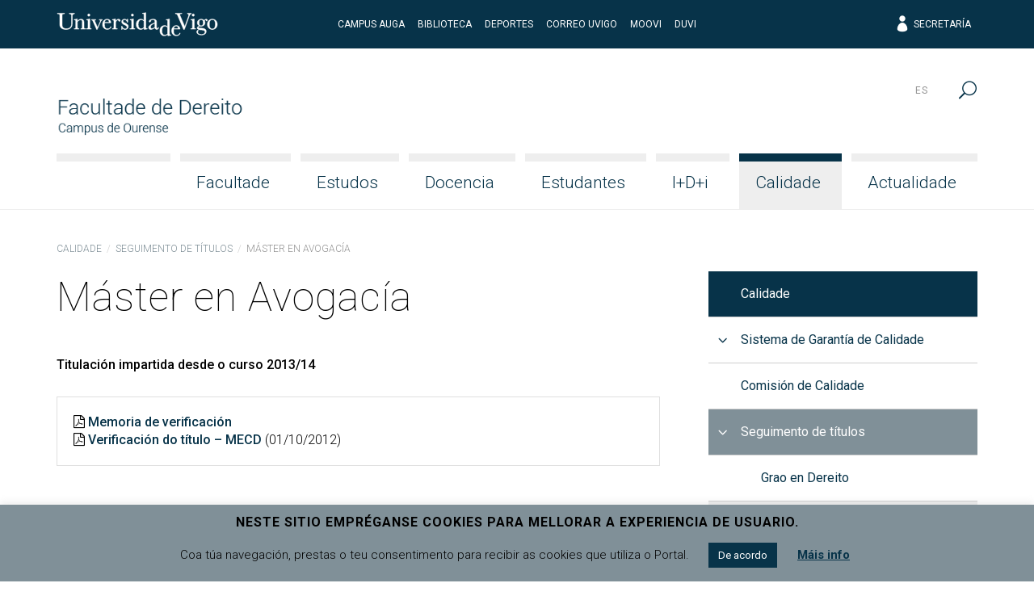

--- FILE ---
content_type: text/html; charset=UTF-8
request_url: http://dereito.uvigo.es/gl/calidade/seguimento-de-titulos/master-en-avogacia/
body_size: 15309
content:
<!doctype html>
<html lang="gl-ES">
  <head>
  <meta charset="utf-8">
  <meta http-equiv="x-ua-compatible" content="ie=edge">
  <meta name="viewport" content="width=device-width, initial-scale=1, shrink-to-fit=no">
  <meta name="format-detection" content="telephone=no"/>
  <title>Máster en Avogacía &#8211; Facultade de Dereito</title>
<meta name='robots' content='max-image-preview:large' />
	<style>img:is([sizes="auto" i], [sizes^="auto," i]) { contain-intrinsic-size: 3000px 1500px }</style>
	<link rel="alternate" hreflang="gl" href="https://dereito.uvigo.es/gl/calidade/seguimento-de-titulos/master-en-avogacia/" />
<link rel="alternate" hreflang="es" href="https://dereito.uvigo.es/es/calidad/seguimiento-de-titulos/master-en-abogacia/" />
<link rel="alternate" hreflang="x-default" href="https://dereito.uvigo.es/gl/calidade/seguimento-de-titulos/master-en-avogacia/" />
<link rel='dns-prefetch' href='//fonts.googleapis.com' />
<script type="text/javascript">
/* <![CDATA[ */
window._wpemojiSettings = {"baseUrl":"https:\/\/s.w.org\/images\/core\/emoji\/16.0.1\/72x72\/","ext":".png","svgUrl":"https:\/\/s.w.org\/images\/core\/emoji\/16.0.1\/svg\/","svgExt":".svg","source":{"concatemoji":"http:\/\/dereito.uvigo.es\/wp-includes\/js\/wp-emoji-release.min.js?ver=6.8.3"}};
/*! This file is auto-generated */
!function(s,n){var o,i,e;function c(e){try{var t={supportTests:e,timestamp:(new Date).valueOf()};sessionStorage.setItem(o,JSON.stringify(t))}catch(e){}}function p(e,t,n){e.clearRect(0,0,e.canvas.width,e.canvas.height),e.fillText(t,0,0);var t=new Uint32Array(e.getImageData(0,0,e.canvas.width,e.canvas.height).data),a=(e.clearRect(0,0,e.canvas.width,e.canvas.height),e.fillText(n,0,0),new Uint32Array(e.getImageData(0,0,e.canvas.width,e.canvas.height).data));return t.every(function(e,t){return e===a[t]})}function u(e,t){e.clearRect(0,0,e.canvas.width,e.canvas.height),e.fillText(t,0,0);for(var n=e.getImageData(16,16,1,1),a=0;a<n.data.length;a++)if(0!==n.data[a])return!1;return!0}function f(e,t,n,a){switch(t){case"flag":return n(e,"\ud83c\udff3\ufe0f\u200d\u26a7\ufe0f","\ud83c\udff3\ufe0f\u200b\u26a7\ufe0f")?!1:!n(e,"\ud83c\udde8\ud83c\uddf6","\ud83c\udde8\u200b\ud83c\uddf6")&&!n(e,"\ud83c\udff4\udb40\udc67\udb40\udc62\udb40\udc65\udb40\udc6e\udb40\udc67\udb40\udc7f","\ud83c\udff4\u200b\udb40\udc67\u200b\udb40\udc62\u200b\udb40\udc65\u200b\udb40\udc6e\u200b\udb40\udc67\u200b\udb40\udc7f");case"emoji":return!a(e,"\ud83e\udedf")}return!1}function g(e,t,n,a){var r="undefined"!=typeof WorkerGlobalScope&&self instanceof WorkerGlobalScope?new OffscreenCanvas(300,150):s.createElement("canvas"),o=r.getContext("2d",{willReadFrequently:!0}),i=(o.textBaseline="top",o.font="600 32px Arial",{});return e.forEach(function(e){i[e]=t(o,e,n,a)}),i}function t(e){var t=s.createElement("script");t.src=e,t.defer=!0,s.head.appendChild(t)}"undefined"!=typeof Promise&&(o="wpEmojiSettingsSupports",i=["flag","emoji"],n.supports={everything:!0,everythingExceptFlag:!0},e=new Promise(function(e){s.addEventListener("DOMContentLoaded",e,{once:!0})}),new Promise(function(t){var n=function(){try{var e=JSON.parse(sessionStorage.getItem(o));if("object"==typeof e&&"number"==typeof e.timestamp&&(new Date).valueOf()<e.timestamp+604800&&"object"==typeof e.supportTests)return e.supportTests}catch(e){}return null}();if(!n){if("undefined"!=typeof Worker&&"undefined"!=typeof OffscreenCanvas&&"undefined"!=typeof URL&&URL.createObjectURL&&"undefined"!=typeof Blob)try{var e="postMessage("+g.toString()+"("+[JSON.stringify(i),f.toString(),p.toString(),u.toString()].join(",")+"));",a=new Blob([e],{type:"text/javascript"}),r=new Worker(URL.createObjectURL(a),{name:"wpTestEmojiSupports"});return void(r.onmessage=function(e){c(n=e.data),r.terminate(),t(n)})}catch(e){}c(n=g(i,f,p,u))}t(n)}).then(function(e){for(var t in e)n.supports[t]=e[t],n.supports.everything=n.supports.everything&&n.supports[t],"flag"!==t&&(n.supports.everythingExceptFlag=n.supports.everythingExceptFlag&&n.supports[t]);n.supports.everythingExceptFlag=n.supports.everythingExceptFlag&&!n.supports.flag,n.DOMReady=!1,n.readyCallback=function(){n.DOMReady=!0}}).then(function(){return e}).then(function(){var e;n.supports.everything||(n.readyCallback(),(e=n.source||{}).concatemoji?t(e.concatemoji):e.wpemoji&&e.twemoji&&(t(e.twemoji),t(e.wpemoji)))}))}((window,document),window._wpemojiSettings);
/* ]]> */
</script>
<style id='wp-emoji-styles-inline-css' type='text/css'>

	img.wp-smiley, img.emoji {
		display: inline !important;
		border: none !important;
		box-shadow: none !important;
		height: 1em !important;
		width: 1em !important;
		margin: 0 0.07em !important;
		vertical-align: -0.1em !important;
		background: none !important;
		padding: 0 !important;
	}
</style>
<link rel='stylesheet' id='wp-block-library-css' href='http://dereito.uvigo.es/wp-includes/css/dist/block-library/style.min.css?ver=6.8.3' type='text/css' media='all' />
<style id='classic-theme-styles-inline-css' type='text/css'>
/*! This file is auto-generated */
.wp-block-button__link{color:#fff;background-color:#32373c;border-radius:9999px;box-shadow:none;text-decoration:none;padding:calc(.667em + 2px) calc(1.333em + 2px);font-size:1.125em}.wp-block-file__button{background:#32373c;color:#fff;text-decoration:none}
</style>
<style id='global-styles-inline-css' type='text/css'>
:root{--wp--preset--aspect-ratio--square: 1;--wp--preset--aspect-ratio--4-3: 4/3;--wp--preset--aspect-ratio--3-4: 3/4;--wp--preset--aspect-ratio--3-2: 3/2;--wp--preset--aspect-ratio--2-3: 2/3;--wp--preset--aspect-ratio--16-9: 16/9;--wp--preset--aspect-ratio--9-16: 9/16;--wp--preset--color--black: #000000;--wp--preset--color--cyan-bluish-gray: #abb8c3;--wp--preset--color--white: #ffffff;--wp--preset--color--pale-pink: #f78da7;--wp--preset--color--vivid-red: #cf2e2e;--wp--preset--color--luminous-vivid-orange: #ff6900;--wp--preset--color--luminous-vivid-amber: #fcb900;--wp--preset--color--light-green-cyan: #7bdcb5;--wp--preset--color--vivid-green-cyan: #00d084;--wp--preset--color--pale-cyan-blue: #8ed1fc;--wp--preset--color--vivid-cyan-blue: #0693e3;--wp--preset--color--vivid-purple: #9b51e0;--wp--preset--gradient--vivid-cyan-blue-to-vivid-purple: linear-gradient(135deg,rgba(6,147,227,1) 0%,rgb(155,81,224) 100%);--wp--preset--gradient--light-green-cyan-to-vivid-green-cyan: linear-gradient(135deg,rgb(122,220,180) 0%,rgb(0,208,130) 100%);--wp--preset--gradient--luminous-vivid-amber-to-luminous-vivid-orange: linear-gradient(135deg,rgba(252,185,0,1) 0%,rgba(255,105,0,1) 100%);--wp--preset--gradient--luminous-vivid-orange-to-vivid-red: linear-gradient(135deg,rgba(255,105,0,1) 0%,rgb(207,46,46) 100%);--wp--preset--gradient--very-light-gray-to-cyan-bluish-gray: linear-gradient(135deg,rgb(238,238,238) 0%,rgb(169,184,195) 100%);--wp--preset--gradient--cool-to-warm-spectrum: linear-gradient(135deg,rgb(74,234,220) 0%,rgb(151,120,209) 20%,rgb(207,42,186) 40%,rgb(238,44,130) 60%,rgb(251,105,98) 80%,rgb(254,248,76) 100%);--wp--preset--gradient--blush-light-purple: linear-gradient(135deg,rgb(255,206,236) 0%,rgb(152,150,240) 100%);--wp--preset--gradient--blush-bordeaux: linear-gradient(135deg,rgb(254,205,165) 0%,rgb(254,45,45) 50%,rgb(107,0,62) 100%);--wp--preset--gradient--luminous-dusk: linear-gradient(135deg,rgb(255,203,112) 0%,rgb(199,81,192) 50%,rgb(65,88,208) 100%);--wp--preset--gradient--pale-ocean: linear-gradient(135deg,rgb(255,245,203) 0%,rgb(182,227,212) 50%,rgb(51,167,181) 100%);--wp--preset--gradient--electric-grass: linear-gradient(135deg,rgb(202,248,128) 0%,rgb(113,206,126) 100%);--wp--preset--gradient--midnight: linear-gradient(135deg,rgb(2,3,129) 0%,rgb(40,116,252) 100%);--wp--preset--font-size--small: 13px;--wp--preset--font-size--medium: 20px;--wp--preset--font-size--large: 36px;--wp--preset--font-size--x-large: 42px;--wp--preset--spacing--20: 0.44rem;--wp--preset--spacing--30: 0.67rem;--wp--preset--spacing--40: 1rem;--wp--preset--spacing--50: 1.5rem;--wp--preset--spacing--60: 2.25rem;--wp--preset--spacing--70: 3.38rem;--wp--preset--spacing--80: 5.06rem;--wp--preset--shadow--natural: 6px 6px 9px rgba(0, 0, 0, 0.2);--wp--preset--shadow--deep: 12px 12px 50px rgba(0, 0, 0, 0.4);--wp--preset--shadow--sharp: 6px 6px 0px rgba(0, 0, 0, 0.2);--wp--preset--shadow--outlined: 6px 6px 0px -3px rgba(255, 255, 255, 1), 6px 6px rgba(0, 0, 0, 1);--wp--preset--shadow--crisp: 6px 6px 0px rgba(0, 0, 0, 1);}:where(.is-layout-flex){gap: 0.5em;}:where(.is-layout-grid){gap: 0.5em;}body .is-layout-flex{display: flex;}.is-layout-flex{flex-wrap: wrap;align-items: center;}.is-layout-flex > :is(*, div){margin: 0;}body .is-layout-grid{display: grid;}.is-layout-grid > :is(*, div){margin: 0;}:where(.wp-block-columns.is-layout-flex){gap: 2em;}:where(.wp-block-columns.is-layout-grid){gap: 2em;}:where(.wp-block-post-template.is-layout-flex){gap: 1.25em;}:where(.wp-block-post-template.is-layout-grid){gap: 1.25em;}.has-black-color{color: var(--wp--preset--color--black) !important;}.has-cyan-bluish-gray-color{color: var(--wp--preset--color--cyan-bluish-gray) !important;}.has-white-color{color: var(--wp--preset--color--white) !important;}.has-pale-pink-color{color: var(--wp--preset--color--pale-pink) !important;}.has-vivid-red-color{color: var(--wp--preset--color--vivid-red) !important;}.has-luminous-vivid-orange-color{color: var(--wp--preset--color--luminous-vivid-orange) !important;}.has-luminous-vivid-amber-color{color: var(--wp--preset--color--luminous-vivid-amber) !important;}.has-light-green-cyan-color{color: var(--wp--preset--color--light-green-cyan) !important;}.has-vivid-green-cyan-color{color: var(--wp--preset--color--vivid-green-cyan) !important;}.has-pale-cyan-blue-color{color: var(--wp--preset--color--pale-cyan-blue) !important;}.has-vivid-cyan-blue-color{color: var(--wp--preset--color--vivid-cyan-blue) !important;}.has-vivid-purple-color{color: var(--wp--preset--color--vivid-purple) !important;}.has-black-background-color{background-color: var(--wp--preset--color--black) !important;}.has-cyan-bluish-gray-background-color{background-color: var(--wp--preset--color--cyan-bluish-gray) !important;}.has-white-background-color{background-color: var(--wp--preset--color--white) !important;}.has-pale-pink-background-color{background-color: var(--wp--preset--color--pale-pink) !important;}.has-vivid-red-background-color{background-color: var(--wp--preset--color--vivid-red) !important;}.has-luminous-vivid-orange-background-color{background-color: var(--wp--preset--color--luminous-vivid-orange) !important;}.has-luminous-vivid-amber-background-color{background-color: var(--wp--preset--color--luminous-vivid-amber) !important;}.has-light-green-cyan-background-color{background-color: var(--wp--preset--color--light-green-cyan) !important;}.has-vivid-green-cyan-background-color{background-color: var(--wp--preset--color--vivid-green-cyan) !important;}.has-pale-cyan-blue-background-color{background-color: var(--wp--preset--color--pale-cyan-blue) !important;}.has-vivid-cyan-blue-background-color{background-color: var(--wp--preset--color--vivid-cyan-blue) !important;}.has-vivid-purple-background-color{background-color: var(--wp--preset--color--vivid-purple) !important;}.has-black-border-color{border-color: var(--wp--preset--color--black) !important;}.has-cyan-bluish-gray-border-color{border-color: var(--wp--preset--color--cyan-bluish-gray) !important;}.has-white-border-color{border-color: var(--wp--preset--color--white) !important;}.has-pale-pink-border-color{border-color: var(--wp--preset--color--pale-pink) !important;}.has-vivid-red-border-color{border-color: var(--wp--preset--color--vivid-red) !important;}.has-luminous-vivid-orange-border-color{border-color: var(--wp--preset--color--luminous-vivid-orange) !important;}.has-luminous-vivid-amber-border-color{border-color: var(--wp--preset--color--luminous-vivid-amber) !important;}.has-light-green-cyan-border-color{border-color: var(--wp--preset--color--light-green-cyan) !important;}.has-vivid-green-cyan-border-color{border-color: var(--wp--preset--color--vivid-green-cyan) !important;}.has-pale-cyan-blue-border-color{border-color: var(--wp--preset--color--pale-cyan-blue) !important;}.has-vivid-cyan-blue-border-color{border-color: var(--wp--preset--color--vivid-cyan-blue) !important;}.has-vivid-purple-border-color{border-color: var(--wp--preset--color--vivid-purple) !important;}.has-vivid-cyan-blue-to-vivid-purple-gradient-background{background: var(--wp--preset--gradient--vivid-cyan-blue-to-vivid-purple) !important;}.has-light-green-cyan-to-vivid-green-cyan-gradient-background{background: var(--wp--preset--gradient--light-green-cyan-to-vivid-green-cyan) !important;}.has-luminous-vivid-amber-to-luminous-vivid-orange-gradient-background{background: var(--wp--preset--gradient--luminous-vivid-amber-to-luminous-vivid-orange) !important;}.has-luminous-vivid-orange-to-vivid-red-gradient-background{background: var(--wp--preset--gradient--luminous-vivid-orange-to-vivid-red) !important;}.has-very-light-gray-to-cyan-bluish-gray-gradient-background{background: var(--wp--preset--gradient--very-light-gray-to-cyan-bluish-gray) !important;}.has-cool-to-warm-spectrum-gradient-background{background: var(--wp--preset--gradient--cool-to-warm-spectrum) !important;}.has-blush-light-purple-gradient-background{background: var(--wp--preset--gradient--blush-light-purple) !important;}.has-blush-bordeaux-gradient-background{background: var(--wp--preset--gradient--blush-bordeaux) !important;}.has-luminous-dusk-gradient-background{background: var(--wp--preset--gradient--luminous-dusk) !important;}.has-pale-ocean-gradient-background{background: var(--wp--preset--gradient--pale-ocean) !important;}.has-electric-grass-gradient-background{background: var(--wp--preset--gradient--electric-grass) !important;}.has-midnight-gradient-background{background: var(--wp--preset--gradient--midnight) !important;}.has-small-font-size{font-size: var(--wp--preset--font-size--small) !important;}.has-medium-font-size{font-size: var(--wp--preset--font-size--medium) !important;}.has-large-font-size{font-size: var(--wp--preset--font-size--large) !important;}.has-x-large-font-size{font-size: var(--wp--preset--font-size--x-large) !important;}
:where(.wp-block-post-template.is-layout-flex){gap: 1.25em;}:where(.wp-block-post-template.is-layout-grid){gap: 1.25em;}
:where(.wp-block-columns.is-layout-flex){gap: 2em;}:where(.wp-block-columns.is-layout-grid){gap: 2em;}
:root :where(.wp-block-pullquote){font-size: 1.5em;line-height: 1.6;}
</style>
<link rel='stylesheet' id='cookie-law-info-css' href='http://dereito.uvigo.es/wp-content/plugins/cookie-law-info/legacy/public/css/cookie-law-info-public.css?ver=3.2.10' type='text/css' media='all' />
<link rel='stylesheet' id='cookie-law-info-gdpr-css' href='http://dereito.uvigo.es/wp-content/plugins/cookie-law-info/legacy/public/css/cookie-law-info-gdpr.css?ver=3.2.10' type='text/css' media='all' />
<link rel='stylesheet' id='uvigo-announcements-css' href='http://dereito.uvigo.es/wp-content/plugins/uvigo-announcements-v1.7/public/css/uvigo-announcements-public.css?ver=2.0' type='text/css' media='all' />
<link rel='stylesheet' id='wpcoreuvigo-public-css' href='http://dereito.uvigo.es/wp-content/plugins/wpcoreuvigo/public/dist/styles/main_6cd72251.css' type='text/css' media='all' />
<link rel='stylesheet' id='google/fonts/roboto-css' href='https://fonts.googleapis.com/css?family=Roboto:100,100i,300,300i,400,400i,500,500i,700,700i,900,900i' type='text/css' media='all' />
<link rel='stylesheet' id='google/fonts/baskerville-css' href='https://fonts.googleapis.com/css?family=Libre+Baskerville:400,400i,700' type='text/css' media='all' />
<link rel='stylesheet' id='uvigothemewp/main.css-css' href='http://dereito.uvigo.es/wp-content/themes/uvigothemewp/dist/styles/main_6baaf711.css' type='text/css' media='all' />
<link rel='stylesheet' id='uvigothemewp-child/main.css-css' href='http://dereito.uvigo.es/wp-content/themes/uvigothemewp-child/dist/styles/main_6466e5d7.css' type='text/css' media='all' />
<script type="text/javascript" src="http://dereito.uvigo.es/wp-includes/js/jquery/jquery.min.js?ver=3.7.1" id="jquery-core-js"></script>
<script type="text/javascript" src="http://dereito.uvigo.es/wp-includes/js/jquery/jquery-migrate.min.js?ver=3.4.1" id="jquery-migrate-js"></script>
<script type="text/javascript" id="cookie-law-info-js-extra">
/* <![CDATA[ */
var Cli_Data = {"nn_cookie_ids":[],"cookielist":[],"non_necessary_cookies":[],"ccpaEnabled":"","ccpaRegionBased":"","ccpaBarEnabled":"","strictlyEnabled":["necessary","obligatoire"],"ccpaType":"gdpr","js_blocking":"","custom_integration":"","triggerDomRefresh":"","secure_cookies":""};
var cli_cookiebar_settings = {"animate_speed_hide":"500","animate_speed_show":"500","background":"#809098","border":"#b1a6a6c2","border_on":"","button_1_button_colour":"#073349","button_1_button_hover":"#06293a","button_1_link_colour":"#fff","button_1_as_button":"1","button_1_new_win":"","button_2_button_colour":"#333","button_2_button_hover":"#292929","button_2_link_colour":"#073349","button_2_as_button":"","button_2_hidebar":"","button_3_button_colour":"#000","button_3_button_hover":"#000000","button_3_link_colour":"#fff","button_3_as_button":"1","button_3_new_win":"","button_4_button_colour":"#000","button_4_button_hover":"#000000","button_4_link_colour":"#62a329","button_4_as_button":"","button_7_button_colour":"#61a229","button_7_button_hover":"#4e8221","button_7_link_colour":"#fff","button_7_as_button":"1","button_7_new_win":"","font_family":"inherit","header_fix":"","notify_animate_hide":"1","notify_animate_show":"1","notify_div_id":"#cookie-law-info-bar","notify_position_horizontal":"right","notify_position_vertical":"bottom","scroll_close":"","scroll_close_reload":"","accept_close_reload":"","reject_close_reload":"","showagain_tab":"","showagain_background":"#fff","showagain_border":"#000","showagain_div_id":"#cookie-law-info-again","showagain_x_position":"100px","text":"#000","show_once_yn":"","show_once":"10000","logging_on":"","as_popup":"","popup_overlay":"1","bar_heading_text":"Neste sitio empr\u00e9ganse cookies para mellorar a experiencia de usuario.","cookie_bar_as":"banner","popup_showagain_position":"bottom-right","widget_position":"left"};
var log_object = {"ajax_url":"https:\/\/dereito.uvigo.es\/wp-admin\/admin-ajax.php"};
/* ]]> */
</script>
<script type="text/javascript" src="http://dereito.uvigo.es/wp-content/plugins/cookie-law-info/legacy/public/js/cookie-law-info-public.js?ver=3.2.10" id="cookie-law-info-js"></script>
<script type="text/javascript" src="http://dereito.uvigo.es/wp-content/plugins/uvigo-announcements-v1.7/public/js/uvigo-announcements-public.js?ver=2.0" id="uvigo-announcements-js"></script>
<link rel="https://api.w.org/" href="https://dereito.uvigo.es/gl/wp-json/" /><link rel="alternate" title="JSON" type="application/json" href="https://dereito.uvigo.es/gl/wp-json/wp/v2/pages/2930" /><link rel="EditURI" type="application/rsd+xml" title="RSD" href="https://dereito.uvigo.es/xmlrpc.php?rsd" />
<link rel="canonical" href="https://dereito.uvigo.es/gl/calidade/seguimento-de-titulos/master-en-avogacia/" />
<link rel='shortlink' href='https://dereito.uvigo.es/gl/?p=2930' />
<link rel="alternate" title="oEmbed (JSON)" type="application/json+oembed" href="https://dereito.uvigo.es/gl/wp-json/oembed/1.0/embed?url=https%3A%2F%2Fdereito.uvigo.es%2Fgl%2Fcalidade%2Fseguimento-de-titulos%2Fmaster-en-avogacia%2F" />
<link rel="alternate" title="oEmbed (XML)" type="text/xml+oembed" href="https://dereito.uvigo.es/gl/wp-json/oembed/1.0/embed?url=https%3A%2F%2Fdereito.uvigo.es%2Fgl%2Fcalidade%2Fseguimento-de-titulos%2Fmaster-en-avogacia%2F&#038;format=xml" />
<meta name="generator" content="WPML ver:4.7.4 stt:64,2;" />
		<style type="text/css" id="wp-custom-css">
			.min-w-100 {
	min-width: 100%;
}		</style>
		</head>
  <body class="wp-singular page-template-default page page-id-2930 page-child parent-pageid-1310 wp-custom-logo wp-theme-uvigothemewp wp-child-theme-uvigothemewp-child master-en-avogacia sidebar-primary app-data index-data singular-data page-data page-2930-data page-master-en-avogacia-data">
        <header class="banner">

  

  <div class="top-header">
  <div class="container">
    <div class="row no-gutters align-items-center">
      <div class="col justify-content-start">
        <a href="http://uvigo.gal" target="_blank"><img class="logo-uvigo" width="200" height="30" src="http://dereito.uvigo.es/wp-content/themes/uvigothemewp/dist/images/uvigo_bff42a61.svg" alt="Universidade de Vigo"></a>
      </div>
      <div class="col justify-content-center text-center d-none d-md-block">
        <ul class="top-header-links">
			<li><a target="_blank" rel="noopener noreferrer" href="http://campusauga.uvigo.es/">Campus Auga</a></li>
			<li><a target="_blank" rel="noopener noreferrer" href="https://www.uvigo.gal/universidade/biblioteca">Biblioteca</a></li>
			<li><a target="_blank" rel="noopener noreferrer" href="https://www.uvigo.gal/campus/deporte">Deportes</a></li>
			<li><a target="_blank" rel="noopener noreferrer" href="https://correoweb.uvigo.es/">Correo UVigo</a></li>
			<li><a target="_blank" rel="noopener noreferrer" href="https://moovi.uvigo.gal/">Moovi</a></li>
			<li><a target="_blank" rel="noopener noreferrer" href="https://www.uvigo.gal/universidade/comunicacion/duvi">DUVI</a></li>
        </ul>
      </div>
      <div class="col justify-content-end text-right d-none d-md-block">
        <ul class="top-header-links">
          
          <li><a href="https://secretaria.uvigo.gal/" class="elegant-icon" target="_blank"><span aria-hidden="true" class="icon_profile"></span> Secretaría</a></li>
        </ul>
        
      </div>
      <div class="col justify-content-end text-right d-md-none">
        <button type="button" id="asdf" data-toggle="search2" data-target="#globalsearch" class="toggle-button">
            <span class="sr-only">Menú</span>
            <span class="toggle-bar"></span>
            <span class="toggle-bar"></span>
            <span class="toggle-bar"></span>
            <span class="toggle-bar"></span>
          </button>
      </div>
    </div>
  </div>
</div>

  <div class="bottom-header">
  <div class="container">

    <div class="row bottom-header-row no-gutters2">
      <div class="brand-container col-9 col-lg-12">

          <div class="brand-header">
                          <div class="brand-logo"><a href="https://dereito.uvigo.es/gl/" class="custom-logo-link" rel="home"><img width="274" height="100" src="https://dereito.uvigo.es/wp-content/uploads/2019/06/logo_fdou.png" class="custom-logo" alt="Facultade de Dereito" decoding="async" /></a></div>
              <div class="brand-mobile-logo"><a href="https://dereito.uvigo.es/gl/" class="custom-logo-link" rel="home"><img width="274" height="100" src="https://dereito.uvigo.es/wp-content/uploads/2019/06/logo_fdou.png" class="custom-logo" alt="Facultade de Dereito" decoding="async" /></a></div>
                      </div>

      </div>
      <div class="menu-toggle col-3">

        <button type="button" data-toggle="togglenav" data-target="#nav-container" class="toggle-button">
          <span class="sr-only">Menú</span>
          <span class="toggle-bar"></span>
          <span class="toggle-bar"></span>
          <span class="toggle-bar"></span>
          <span class="toggle-bar"></span>
        </button>

      </div>

      <div id="nav-container" class="menu-container col-12">

        <nav class="nav-primary">
                      <div id="primary-navigation" class="menu-menu-principal-container"><ul id="menu-menu-principal" class="nav justify-content-end"><li class="fill-menu" aria-hiden="true">&nbsp;</li><li id="menu-item-1597" class="menu-item menu-item-type-post_type menu-item-object-page menu-item-has-children menu-item-1597 nav-item"><a href="https://dereito.uvigo.es/gl/facultade/" class="nav-link">Facultade</a>
<ul class="sub-menu">
	<li id="menu-item-3758" class="menu-item menu-item-type-post_type menu-item-object-page menu-item-3758 nav-item"><a href="https://dereito.uvigo.es/gl/facultade/presentacion/" class="nav-link">Presentación</a></li>
	<li id="menu-item-1599" class="menu-item menu-item-type-post_type menu-item-object-page menu-item-1599 nav-item"><a href="https://dereito.uvigo.es/gl/facultade/equipo-decanal/" class="nav-link">Equipo Decanal</a></li>
	<li id="menu-item-1648" class="menu-item menu-item-type-post_type menu-item-object-page menu-item-1648 nav-item"><a href="https://dereito.uvigo.es/gl/facultade/coordinacion/" class="nav-link">Coordinación</a></li>
	<li id="menu-item-1600" class="menu-item menu-item-type-post_type menu-item-object-page menu-item-has-children menu-item-1600 nav-item"><a href="https://dereito.uvigo.es/gl/facultade/organos-de-goberno/" class="nav-link">Órganos de goberno</a>
	<ul class="sub-menu">
		<li id="menu-item-1601" class="menu-item menu-item-type-post_type menu-item-object-page menu-item-1601 nav-item"><a href="https://dereito.uvigo.es/gl/facultade/organos-de-goberno/xunta-de-facultade/" class="nav-link">Xunta de Facultade</a></li>
		<li id="menu-item-3866" class="menu-item menu-item-type-post_type menu-item-object-page menu-item-3866 nav-item"><a href="https://dereito.uvigo.es/gl/facultade/organos-de-goberno/comision-permanente/" class="nav-link">Comisión permanente</a></li>
		<li id="menu-item-22919" class="menu-item menu-item-type-post_type menu-item-object-page menu-item-22919 nav-item"><a href="https://dereito.uvigo.es/gl/calidade/comision-de-calidade/" class="nav-link">Comisión de Calidade</a></li>
		<li id="menu-item-3865" class="menu-item menu-item-type-post_type menu-item-object-page menu-item-3865 nav-item"><a href="https://dereito.uvigo.es/gl/facultade/organos-de-goberno/comision-de-reconecementos-e-validacions/" class="nav-link">Comisión de recoñecementos e validacións</a></li>
		<li id="menu-item-3864" class="menu-item menu-item-type-post_type menu-item-object-page menu-item-3864 nav-item"><a href="https://dereito.uvigo.es/gl/facultade/organos-de-goberno/comision-de-coordinacion-do-grao-en-dereito/" class="nav-link">Comisión de Coordinación do Grao en Dereito</a></li>
		<li id="menu-item-3863" class="menu-item menu-item-type-post_type menu-item-object-page menu-item-3863 nav-item"><a href="https://dereito.uvigo.es/gl/facultade/organos-de-goberno/comision-de-coordinacion-do-master-en-avogacia/" class="nav-link">Comisión de Coordinación do Máster en Avogacía e Procuradoría</a></li>
		<li id="menu-item-3862" class="menu-item menu-item-type-post_type menu-item-object-page menu-item-3862 nav-item"><a href="https://dereito.uvigo.es/gl/facultade/organos-de-goberno/comision-de-coordinacion-do-pceo-ade-dereito/" class="nav-link">Comisión de Coordinación da Simultaneidade ADE-Dereito</a></li>
		<li id="menu-item-3861" class="menu-item menu-item-type-post_type menu-item-object-page menu-item-3861 nav-item"><a href="https://dereito.uvigo.es/gl/facultade/organos-de-goberno/comision-de-compensacion-do-grao-en-dereito/" class="nav-link">Comisión de Compensación do Grao en Dereito</a></li>
	</ul>
</li>
	<li id="menu-item-1650" class="menu-item menu-item-type-post_type menu-item-object-page menu-item-1650 nav-item"><a href="https://dereito.uvigo.es/gl/facultade/persoal-docente-e-investigador/" class="nav-link">Persoal Docente e Investigador</a></li>
	<li id="menu-item-1659" class="menu-item menu-item-type-post_type menu-item-object-page menu-item-1659 nav-item"><a href="https://dereito.uvigo.es/gl/facultade/ptxas/" class="nav-link">Persoal Técnico, de Xestión e de Administración e Servizos</a></li>
	<li id="menu-item-1660" class="menu-item menu-item-type-post_type menu-item-object-page menu-item-1660 nav-item"><a href="https://dereito.uvigo.es/gl/facultade/recursos-materiais-e-servizos/" class="nav-link">Recursos materiais e servizos</a></li>
	<li id="menu-item-1663" class="menu-item menu-item-type-post_type menu-item-object-page menu-item-1663 nav-item"><a href="https://dereito.uvigo.es/gl/facultade/normativa-e-formularios/" class="nav-link">Normativa e formularios</a></li>
	<li id="menu-item-155370" class="menu-item menu-item-type-post_type menu-item-object-page menu-item-has-children menu-item-155370 nav-item"><a href="https://dereito.uvigo.es/gl/facultade/igualdade/" class="nav-link">Igualdade</a>
	<ul class="sub-menu">
		<li id="menu-item-159098" class="menu-item menu-item-type-post_type menu-item-object-page menu-item-159098 nav-item"><a href="https://dereito.uvigo.es/gl/facultade/igualdade/actividades/" class="nav-link">Actividades</a></li>
		<li id="menu-item-159135" class="menu-item menu-item-type-post_type menu-item-object-page menu-item-159135 nav-item"><a href="https://dereito.uvigo.es/gl/facultade/igualdade/recursos-docentes/" class="nav-link">Recursos docentes</a></li>
	</ul>
</li>
	<li id="menu-item-158725" class="menu-item menu-item-type-post_type menu-item-object-page menu-item-158725 nav-item"><a href="https://dereito.uvigo.es/gl/facultade/dinamizacion-da-lingua-galega/" class="nav-link">Dinamización da Lingua Galega</a></li>
	<li id="menu-item-65369" class="menu-item menu-item-type-post_type menu-item-object-page menu-item-65369 nav-item"><a href="https://dereito.uvigo.es/gl/facultade/prevencion-de-riscos-laborais/" class="nav-link">Prevención de Riscos Laborais</a></li>
	<li id="menu-item-1649" class="menu-item menu-item-type-post_type menu-item-object-page menu-item-1649 nav-item"><a href="https://dereito.uvigo.es/gl/facultade/25-aniversario/" class="nav-link">25º Aniversario</a></li>
	<li id="menu-item-1734" class="menu-item menu-item-type-post_type menu-item-object-page menu-item-1734 nav-item"><a href="https://dereito.uvigo.es/gl/facultade/membros-honorificos/" class="nav-link">Membros honoríficos</a></li>
	<li id="menu-item-1735" class="menu-item menu-item-type-post_type menu-item-object-page menu-item-1735 nav-item"><a href="https://dereito.uvigo.es/gl/facultade/localizacion/" class="nav-link">Localización</a></li>
</ul>
</li>
<li id="menu-item-1604" class="menu-item menu-item-type-post_type menu-item-object-page menu-item-has-children menu-item-1604 nav-item"><a href="https://dereito.uvigo.es/gl/estudos/" class="nav-link">Estudos</a>
<ul class="sub-menu">
	<li id="menu-item-1605" class="menu-item menu-item-type-post_type menu-item-object-page menu-item-has-children menu-item-1605 nav-item"><a href="https://dereito.uvigo.es/gl/estudos/grao-en-dereito/" class="nav-link">Grao en Dereito</a>
	<ul class="sub-menu">
		<li id="menu-item-1606" class="menu-item menu-item-type-post_type menu-item-object-page menu-item-1606 nav-item"><a href="https://dereito.uvigo.es/gl/estudos/grao-en-dereito/descricion-do-titulo/" class="nav-link">Descrición do Título</a></li>
		<li id="menu-item-105937" class="menu-item menu-item-type-post_type menu-item-object-page menu-item-105937 nav-item"><a href="https://dereito.uvigo.es/gl/estudos/grao-en-dereito/dez-razons-para-estudar-dereito/" class="nav-link">Dez razóns para estudar dereito</a></li>
		<li id="menu-item-1608" class="menu-item menu-item-type-post_type menu-item-object-page menu-item-1608 nav-item"><a href="https://dereito.uvigo.es/gl/estudos/grao-en-dereito/informacion-xeral/" class="nav-link">Información xeral</a></li>
		<li id="menu-item-1645" class="menu-item menu-item-type-post_type menu-item-object-page menu-item-1645 nav-item"><a href="https://dereito.uvigo.es/gl/estudos/grao-en-dereito/plan-de-estudos/" class="nav-link">Plan de Estudos</a></li>
		<li id="menu-item-3187" class="menu-item menu-item-type-post_type menu-item-object-page menu-item-3187 nav-item"><a href="https://dereito.uvigo.es/gl/estudos/grao-en-dereito/estrutura-en-mencions/" class="nav-link">Estrutura en mencións</a></li>
		<li id="menu-item-4901" class="menu-item menu-item-type-post_type menu-item-object-page menu-item-4901 nav-item"><a href="https://dereito.uvigo.es/gl/facultade/recursos-materiais-e-servizos/" class="nav-link">Recursos materiais e servizos</a></li>
		<li id="menu-item-4929" class="menu-item menu-item-type-post_type menu-item-object-page menu-item-4929 nav-item"><a href="https://dereito.uvigo.es/gl/estudos/grao-en-dereito/calendario-de-implantacion/" class="nav-link">Calendario de implantación</a></li>
	</ul>
</li>
	<li id="menu-item-2791" class="menu-item menu-item-type-post_type menu-item-object-page menu-item-has-children menu-item-2791 nav-item"><a href="https://dereito.uvigo.es/gl/estudos/pceo-ade-dereito/" class="nav-link">PCEO ADE-Dereito</a>
	<ul class="sub-menu">
		<li id="menu-item-3368" class="menu-item menu-item-type-post_type menu-item-object-page menu-item-3368 nav-item"><a href="https://dereito.uvigo.es/gl/estudos/pceo-ade-dereito/descricion-do-titulo/" class="nav-link">Descrición do título</a></li>
		<li id="menu-item-3361" class="menu-item menu-item-type-post_type menu-item-object-page menu-item-3361 nav-item"><a href="https://dereito.uvigo.es/gl/estudos/pceo-ade-dereito/informacion-xeral/" class="nav-link">Información xeral</a></li>
		<li id="menu-item-4902" class="menu-item menu-item-type-post_type menu-item-object-page menu-item-4902 nav-item"><a href="https://dereito.uvigo.es/gl/facultade/recursos-materiais-e-servizos/" class="nav-link">Recursos materiais e servizos</a></li>
	</ul>
</li>
	<li id="menu-item-1635" class="menu-item menu-item-type-post_type menu-item-object-page menu-item-1635 nav-item"><a href="https://dereito.uvigo.es/gl/estudos/master-en-avogacia/" class="nav-link">Máster en Avogacía e Procuradoría</a></li>
	<li id="menu-item-4045" class="menu-item menu-item-type-post_type menu-item-object-page menu-item-4045 nav-item"><a href="https://dereito.uvigo.es/gl/estudos/programa-de-doutoramento-en-auga-sustentabilidade-e-desenvolvemento/" class="nav-link">Programa de Doutoramento en Auga, Sustentabilidade e Desenvolvemento</a></li>
	<li id="menu-item-4048" class="menu-item menu-item-type-post_type menu-item-object-page menu-item-4048 nav-item"><a href="https://dereito.uvigo.es/gl/estudos/suplemento-europeo-ao-titulo/" class="nav-link">Suplemento europeo ao título</a></li>
</ul>
</li>
<li id="menu-item-1610" class="menu-item menu-item-type-post_type menu-item-object-page menu-item-has-children menu-item-1610 nav-item"><a href="https://dereito.uvigo.es/gl/docencia/" class="nav-link">Docencia</a>
<ul class="sub-menu">
	<li id="menu-item-1611" class="menu-item menu-item-type-post_type menu-item-object-page menu-item-1611 nav-item"><a href="https://dereito.uvigo.es/gl/docencia/calendario-academico/" class="nav-link">Calendario académico</a></li>
	<li id="menu-item-2948" class="menu-item menu-item-type-post_type menu-item-object-page menu-item-2948 nav-item"><a href="https://dereito.uvigo.es/gl/docencia/profesorado/" class="nav-link">Profesorado</a></li>
	<li id="menu-item-1653" class="menu-item menu-item-type-post_type menu-item-object-page menu-item-1653 nav-item"><a href="https://dereito.uvigo.es/gl/docencia/guias-docentes/" class="nav-link">Guías docentes</a></li>
	<li id="menu-item-4066" class="menu-item menu-item-type-post_type menu-item-object-page menu-item-4066 nav-item"><a href="https://dereito.uvigo.es/gl/docencia/cronogramas-de-actividades/" class="nav-link">Cronogramas de actividades</a></li>
	<li id="menu-item-1612" class="menu-item menu-item-type-post_type menu-item-object-page menu-item-1612 nav-item"><a href="https://dereito.uvigo.es/gl/docencia/horarios/" class="nav-link">Horarios</a></li>
	<li id="menu-item-1652" class="menu-item menu-item-type-post_type menu-item-object-page menu-item-1652 nav-item"><a href="https://dereito.uvigo.es/gl/docencia/exames/" class="nav-link">Exames</a></li>
	<li id="menu-item-1665" class="menu-item menu-item-type-post_type menu-item-object-page menu-item-has-children menu-item-1665 nav-item"><a href="https://dereito.uvigo.es/gl/docencia/practicas-externas/" class="nav-link">Prácticas externas</a>
	<ul class="sub-menu">
		<li id="menu-item-3732" class="menu-item menu-item-type-post_type menu-item-object-page menu-item-3732 nav-item"><a href="https://dereito.uvigo.es/gl/docencia/practicas-externas/practicas-extracurriculares/" class="nav-link">Prácticas extracurriculares</a></li>
	</ul>
</li>
	<li id="menu-item-1666" class="menu-item menu-item-type-post_type menu-item-object-page menu-item-1666 nav-item"><a href="https://dereito.uvigo.es/gl/docencia/traballo-fin-de-grao/" class="nav-link">Traballo Fin de Grao</a></li>
</ul>
</li>
<li id="menu-item-1630" class="menu-item menu-item-type-post_type menu-item-object-page menu-item-has-children menu-item-1630 nav-item"><a href="https://dereito.uvigo.es/gl/estudantes/" class="nav-link">Estudantes</a>
<ul class="sub-menu">
	<li id="menu-item-4921" class="menu-item menu-item-type-post_type menu-item-object-page menu-item-4921 nav-item"><a href="https://dereito.uvigo.es/gl/estudantes/benvida/" class="nav-link">Benvida</a></li>
	<li id="menu-item-4081" class="menu-item menu-item-type-post_type menu-item-object-page menu-item-4081 nav-item"><a href="https://dereito.uvigo.es/gl/estudantes/delegacion-de-estudantes/" class="nav-link">Delegación de estudantes</a></li>
	<li id="menu-item-1618" class="menu-item menu-item-type-post_type menu-item-object-page menu-item-1618 nav-item"><a href="https://dereito.uvigo.es/gl/estudantes/matricula/" class="nav-link">Matrícula</a></li>
	<li id="menu-item-1631" class="menu-item menu-item-type-post_type menu-item-object-page menu-item-1631 nav-item"><a href="https://dereito.uvigo.es/gl/estudantes/orientacion-ao-estudantado/" class="nav-link">Orientación ao estudantado</a></li>
	<li id="menu-item-1615" class="menu-item menu-item-type-post_type menu-item-object-page menu-item-1615 nav-item"><a href="https://dereito.uvigo.es/gl/estudantes/xornada-de-acollida/" class="nav-link">Xornada de acollida</a></li>
	<li id="menu-item-1632" class="menu-item menu-item-type-post_type menu-item-object-page menu-item-1632 nav-item"><a href="https://dereito.uvigo.es/gl/estudantes/plan-de-accion-titorial/" class="nav-link">Plan de Acción Titorial</a></li>
	<li id="menu-item-3969" class="menu-item menu-item-type-post_type menu-item-object-page menu-item-3969 nav-item"><a href="https://dereito.uvigo.es/gl/estudantes/curso35/" class="nav-link">Curso 3.5 de orientación académica</a></li>
	<li id="menu-item-1636" class="menu-item menu-item-type-post_type menu-item-object-page menu-item-has-children menu-item-1636 nav-item"><a href="https://dereito.uvigo.es/gl/estudantes/mobilidade/" class="nav-link">Mobilidade</a>
	<ul class="sub-menu">
		<li id="menu-item-1623" class="menu-item menu-item-type-post_type menu-item-object-page menu-item-1623 nav-item"><a href="https://dereito.uvigo.es/gl/estudantes/mobilidade/mobilidade-nacional/" class="nav-link">Mobilidade nacional</a></li>
		<li id="menu-item-1624" class="menu-item menu-item-type-post_type menu-item-object-page menu-item-1624 nav-item"><a href="https://dereito.uvigo.es/gl/estudantes/mobilidade/mobilidade-internacional/" class="nav-link">Mobilidade internacional</a></li>
	</ul>
</li>
	<li id="menu-item-1633" class="menu-item menu-item-type-post_type menu-item-object-page menu-item-1633 nav-item"><a href="https://dereito.uvigo.es/gl/estudantes/bolsas-e-axudas/" class="nav-link">Bolsas e axudas</a></li>
	<li id="menu-item-152874" class="menu-item menu-item-type-post_type menu-item-object-page menu-item-152874 nav-item"><a href="https://dereito.uvigo.es/gl/estudantes/actividades-no-campus/" class="nav-link">Actividades no campus</a></li>
	<li id="menu-item-3710" class="menu-item menu-item-type-post_type menu-item-object-page menu-item-has-children menu-item-3710 nav-item"><a href="https://dereito.uvigo.es/gl/estudantes/emprego-e-emprendemento/" class="nav-link">Emprego e emprendemento</a>
	<ul class="sub-menu">
		<li id="menu-item-165106" class="menu-item menu-item-type-post_type menu-item-object-page menu-item-165106 nav-item"><a href="https://dereito.uvigo.es/gl/estudantes/emprego-e-emprendemento/encontros-e-cursos-de-empregabilidade/" class="nav-link">Encontros e cursos de empregabilidade</a></li>
		<li id="menu-item-18782" class="menu-item menu-item-type-post_type menu-item-object-page menu-item-18782 nav-item"><a href="https://dereito.uvigo.es/gl/estudantes/emprego-e-emprendemento/ofertas-de-emprego/" class="nav-link">Ofertas de emprego</a></li>
		<li id="menu-item-13878" class="menu-item menu-item-type-post_type menu-item-object-page menu-item-13878 nav-item"><a href="https://dereito.uvigo.es/gl/estudantes/emprego-e-emprendemento/orienta-iuris/" class="nav-link">Feira de Emprego Xurídico de Galicia e Norte de Portugal</a></li>
	</ul>
</li>
	<li id="menu-item-4069" class="menu-item menu-item-type-post_type menu-item-object-page menu-item-4069 nav-item"><a href="https://dereito.uvigo.es/gl/estudantes/estudantado-estranxeiro/" class="nav-link">Estudantado estranxeiro</a></li>
	<li id="menu-item-4078" class="menu-item menu-item-type-post_type menu-item-object-page menu-item-4078 nav-item"><a href="https://dereito.uvigo.es/gl/estudantes/acto-de-graduacion/" class="nav-link">Acto de graduación</a></li>
</ul>
</li>
<li id="menu-item-4041" class="menu-item menu-item-type-post_type menu-item-object-page menu-item-has-children menu-item-4041 nav-item"><a href="https://dereito.uvigo.es/gl/idi/" class="nav-link">I+D+i</a>
<ul class="sub-menu">
	<li id="menu-item-4044" class="menu-item menu-item-type-post_type menu-item-object-page menu-item-4044 nav-item"><a href="https://dereito.uvigo.es/gl/idi/grupos-de-investigacion/" class="nav-link">Grupos de Investigación</a></li>
	<li id="menu-item-4043" class="menu-item menu-item-type-post_type menu-item-object-page menu-item-4043 nav-item"><a href="https://dereito.uvigo.es/gl/idi/docentes-e-investigadores-visitantes/" class="nav-link">Docentes e investigadores visitantes</a></li>
	<li id="menu-item-4042" class="menu-item menu-item-type-post_type menu-item-object-page menu-item-4042 nav-item"><a href="https://dereito.uvigo.es/gl/idi/revista-redas/" class="nav-link">Revista REDAS</a></li>
	<li id="menu-item-152784" class="menu-item menu-item-type-custom menu-item-object-custom menu-item-152784 nav-item"><a href="https://www.uvigo.gal/avance-tecnoloxico-debate-podo-publicar-foto-dun-amigo-ou-amiga-redes-sociais" class="nav-link">STEMbach</a></li>
</ul>
</li>
<li id="menu-item-1637" class="menu-item menu-item-type-post_type menu-item-object-page current-page-ancestor current-menu-ancestor current_page_ancestor menu-item-has-children menu-item-1637 nav-item"><a href="https://dereito.uvigo.es/gl/calidade/" class="nav-link">Calidade</a>
<ul class="sub-menu">
	<li id="menu-item-1629" class="menu-item menu-item-type-post_type menu-item-object-page menu-item-has-children menu-item-1629 nav-item"><a href="https://dereito.uvigo.es/gl/calidade/sgc/" class="nav-link">Sistema de Garantía de Calidade</a>
	<ul class="sub-menu">
		<li id="menu-item-3997" class="menu-item menu-item-type-post_type menu-item-object-page menu-item-3997 nav-item"><a href="https://dereito.uvigo.es/gl/calidade/sgc/mision-e-vision-da-facultade/" class="nav-link">Misión e visión da facultade</a></li>
		<li id="menu-item-3996" class="menu-item menu-item-type-post_type menu-item-object-page menu-item-3996 nav-item"><a href="https://dereito.uvigo.es/gl/calidade/sgc/deseno-do-sgc/" class="nav-link">Deseño do SGC</a></li>
		<li id="menu-item-3995" class="menu-item menu-item-type-post_type menu-item-object-page menu-item-3995 nav-item"><a href="https://dereito.uvigo.es/gl/calidade/sgc/implantacion-do-sgc/" class="nav-link">Implantación do SGC</a></li>
		<li id="menu-item-1621" class="menu-item menu-item-type-post_type menu-item-object-page menu-item-1621 nav-item"><a href="https://dereito.uvigo.es/gl/calidade/sgc/manual-de-calidade/" class="nav-link">Manual de Calidade</a></li>
		<li id="menu-item-1622" class="menu-item menu-item-type-post_type menu-item-object-page menu-item-1622 nav-item"><a href="https://dereito.uvigo.es/gl/calidade/sgc/politica-e-obxectivos-de-calidade/" class="nav-link">Política e Obxectivos de Calidade</a></li>
		<li id="menu-item-4016" class="menu-item menu-item-type-post_type menu-item-object-page menu-item-4016 nav-item"><a href="https://dereito.uvigo.es/gl/calidade/sgc/plan-estratexico-da-facultade-de-dereito/" class="nav-link">Plan Estratéxico da Facultade de Dereito</a></li>
		<li id="menu-item-1641" class="menu-item menu-item-type-post_type menu-item-object-page menu-item-1641 nav-item"><a href="https://dereito.uvigo.es/gl/calidade/sgc/procedementos/" class="nav-link">Procedementos</a></li>
		<li id="menu-item-1642" class="menu-item menu-item-type-post_type menu-item-object-page menu-item-1642 nav-item"><a href="https://dereito.uvigo.es/gl/calidade/sgc/rexistros-e-evidencias/" class="nav-link">Rexistros e evidencias</a></li>
		<li id="menu-item-1643" class="menu-item menu-item-type-post_type menu-item-object-page menu-item-1643 nav-item"><a href="https://dereito.uvigo.es/gl/calidade/sgc/resultados-de-medicion/" class="nav-link">Indicadores e resultados de medición</a></li>
		<li id="menu-item-4013" class="menu-item menu-item-type-post_type menu-item-object-page menu-item-4013 nav-item"><a href="https://dereito.uvigo.es/gl/calidade/sgc/plans-de-mellora/" class="nav-link">Plans de mellora</a></li>
		<li id="menu-item-4012" class="menu-item menu-item-type-post_type menu-item-object-page menu-item-4012 nav-item"><a href="https://dereito.uvigo.es/gl/calidade/sgc/mapa-de-actividades-de-calidade/" class="nav-link">Mapa de actividades de calidade</a></li>
	</ul>
</li>
	<li id="menu-item-1603" class="menu-item menu-item-type-post_type menu-item-object-page menu-item-1603 nav-item"><a href="https://dereito.uvigo.es/gl/calidade/comision-de-calidade/" class="nav-link">Comisión de Calidade</a></li>
	<li id="menu-item-1638" class="menu-item menu-item-type-post_type menu-item-object-page current-page-ancestor current-menu-ancestor current-menu-parent current-page-parent current_page_parent current_page_ancestor menu-item-has-children menu-item-1638 nav-item"><a href="https://dereito.uvigo.es/gl/calidade/seguimento-de-titulos/" class="nav-link">Seguimento de títulos</a>
	<ul class="sub-menu">
		<li id="menu-item-1619" class="menu-item menu-item-type-post_type menu-item-object-page menu-item-1619 nav-item"><a href="https://dereito.uvigo.es/gl/calidade/seguimento-de-titulos/grao-en-dereito/" class="nav-link">Grao en Dereito</a></li>
		<li id="menu-item-2936" class="menu-item menu-item-type-post_type menu-item-object-page current-menu-item page_item page-item-2930 current_page_item menu-item-2936 nav-item"><a href="https://dereito.uvigo.es/gl/calidade/seguimento-de-titulos/master-en-avogacia/" aria-current="page" class="nav-link">Máster en Avogacía</a></li>
	</ul>
</li>
	<li id="menu-item-1639" class="menu-item menu-item-type-post_type menu-item-object-page menu-item-1639 nav-item"><a href="https://dereito.uvigo.es/gl/calidade/acreditacion-de-titulos/" class="nav-link">Acreditación de títulos</a></li>
	<li id="menu-item-3129" class="menu-item menu-item-type-post_type menu-item-object-page menu-item-3129 nav-item"><a href="https://dereito.uvigo.es/gl/calidade/acreditacion-institucional/" class="nav-link">Acreditación institucional</a></li>
	<li id="menu-item-1640" class="menu-item menu-item-type-post_type menu-item-object-page menu-item-1640 nav-item"><a href="https://dereito.uvigo.es/gl/calidade/queixas-suxestions-e-parabens/" class="nav-link">Queixas, suxestións e parabéns</a></li>
</ul>
</li>
<li id="menu-item-4058" class="menu-item menu-item-type-post_type menu-item-object-page menu-item-has-children menu-item-4058 nav-item"><a href="https://dereito.uvigo.es/gl/actualidade/" class="nav-link">Actualidade</a>
<ul class="sub-menu">
	<li id="menu-item-21148" class="menu-item menu-item-type-custom menu-item-object-custom menu-item-21148 nav-item"><a href="/avisos" class="nav-link">Avisos</a></li>
	<li id="menu-item-1668" class="menu-item menu-item-type-post_type menu-item-object-page menu-item-1668 nav-item"><a href="https://dereito.uvigo.es/gl/actualidade/novas/" class="nav-link">Novas</a></li>
	<li id="menu-item-6333" class="menu-item menu-item-type-post_type_archive menu-item-object-uvigo-event menu-item-6333 nav-item"><a href="https://dereito.uvigo.es/gl/evento/" class="nav-link">Eventos</a></li>
	<li id="menu-item-12507" class="menu-item menu-item-type-post_type menu-item-object-page menu-item-12507 nav-item"><a href="https://dereito.uvigo.es/gl/actualidade/prensa/" class="nav-link">Prensa</a></li>
</ul>
</li>
</ul></div>
          
          <div class="header-widgets">
            <div class="language-switcher"><ul><li class="language-link"><a href="https://dereito.uvigo.es/es/calidad/seguimiento-de-titulos/master-en-abogacia/" title="Español" hreflang="es_ES">es</a></li></ul></div>

<section class="widget search-4 widget_search"><h3>Search</h3><div id="widgetsearch" class="widgetsearch">
  <form role="search" method="get" class="globalsearch__form" action="https://dereito.uvigo.es/gl/">
    <label class="globalsearch__form__label">
      <span class="screen-reader-text">Buscar por:</span>
      <input type="search" class="form-control" placeholder="Buscar&hellip;" value="" name="s" />
    </label>
    <div class="globalsearch__form__button">
      <button type="submit" class="btn btn-outline-light btn-icon" data-icon="&#x35;">Buscar</button>
    </div>
  </form>
</div>
<button type="button" id="globalsearch__toggle-button" data-toggle="search" data-target="#widgetsearch" class="btn globalsearch__toggle-button" data-icon="&#x55;"><span class="sr-only">Buscar</span></button>
</section>
          </div>
        </nav>

      </div>
    </div>

  </div>
</div>

</header>
    <div class="wrap container" role="document">
      <div class="content">
        <nav class="breadcrumb-nav" aria-label="breadcrumb"><ol class="breadcrumb"><li class="breadcrumb-item"><a href="https://dereito.uvigo.es/gl/calidade/">Calidade</a></li><li class="breadcrumb-item"><a href="https://dereito.uvigo.es/gl/calidade/seguimento-de-titulos/">Seguimento de títulos</a></li><li class="breadcrumb-item active" aria-current="page">Máster en Avogacía</li></ol></nav>
        <main class="main">
                 <div class="page-header">
  <h1>Máster en Avogacía</h1>
</div>
    <div class="page-content">

  
  
  <p><strong>Titulación impartida desde o curso 2013/14</strong></p>
<div class="card" >
<div class="card-body">
<p class="card-text"><i class="fa fa-file-pdf-o"></i> <a href="https://sede.educacion.gob.es/cid/consultaCID?cid=76370084834121567142571" target="_blank" rel="noopener noreferrer" class="card-link">Memoria de verificación</a><br>
<i class="fa fa-file-pdf-o"></i> <a href="https://sede.educacion.gob.es/cid/consultaCID?cid=87782553503019660110793" target="_blank" rel="noopener noreferrer" class="card-link">Verificación do título – MECD</a> (01/10/2012)</p>
</div>
</div>
<p>&nbsp;</p>
<h2>Seguimento anual do título</h2>
<p>A partires do curso 2016/17 o seguimento das titulacións forma parte dos <a href="/gl/calidade/sgc/rexistros-e-evidencias/">Informes de Revisión do Sistema pola Dirección</a></p>
<h3>Curso 2020/21</h3>
<ul class="list-peak">
<li><a href="/images/docs/calidade/rexistros/R1_DE-03_P1_2020-21_gl.pdf" target="_blank" rel="noopener noreferrer">Informe de revisión do sistema pola dirección</a></li>
<li><!--<a href="http://dereito-ourense.webs5.uvigo.es/images/docs/calidade/resultados/Taxas_materia_MAV_2020-21.pdf" target="_blank" rel="noopener noreferrer">-->Taxas</a></li>
<p><!--

<li><a href="http://dereito-ourense.webs5.uvigo.es/images/docs/calidade/seguimento/PAM_FDO_2021-22.pdf" target="_blank" rel="noopener noreferrer">Plan anual de mellora</a></li>

-->
</ul>
<p>&nbsp;</p>
<h3>Curso 2019/20</h3>
<ul class="list-peak">
<li><a href="/images/docs/calidade/rexistros/R1_DE-03_P1_2019-20_gl.pdf" target="_blank" rel="noopener noreferrer">Informe de revisión do sistema pola dirección</a></li>
<li><a href="http://dereito-ourense.webs5.uvigo.es/images/docs/calidade/resultados/Taxas_materia_MAV_2019-20.pdf" target="_blank" rel="noopener noreferrer">Taxas</a></li>
<p><!--

<li><a href="http://dereito-ourense.webs5.uvigo.es/images/docs/calidade/seguimento/PAM_FDO_2019-20.pdf" target="_blank" rel="noopener noreferrer">Plan anual de mellora</a></li>

-->
</ul>
<p>&nbsp;</p>
<h3>Curso 2018/19</h3>
<ul class="list-peak">
<li><a href="/images/docs/calidade/rexistros/R1_DE-03_P1_2018-19_gl.pdf" target="_blank" rel="noopener noreferrer">Informe de revisión do sistema pola dirección</a></li>
<li><a href="http://dereito-ourense.webs5.uvigo.es/images/docs/calidade/resultados/Taxas_materia_MAV_2018-19.pdf" target="_blank" rel="noopener noreferrer">Taxas</a></li>
<p><!--

<li><a href="http://dereito-ourense.webs5.uvigo.es/images/docs/calidade/seguimento/PAM_FDO_2018-19.pdf" target="_blank" rel="noopener noreferrer">Plan anual de mellora</a></li>

-->
</ul>
<p>&nbsp;</p>
<h3>Curso 2017/18</h3>
<ul class="list-peak">
<li><a href="/images/docs/calidade/rexistros/R1_DE-03_P1_2017-18.pdf" target="_blank" rel="noopener noreferrer">Informe de revisión do sistema pola dirección</a></li>
<li><a href="http://dereito-ourense.webs5.uvigo.es/images/docs/calidade/resultados/Taxas_materia_MAV_2017-18.pdf" target="_blank" rel="noopener noreferrer">Taxas</a></li>
<p><!--

<li><a href="http://dereito-ourense.webs5.uvigo.es/images/docs/calidade/seguimento/PAM_FDO_2017-18.pdf" target="_blank" rel="noopener noreferrer">Plan anual de mellora</a></li>

-->
</ul>
<p>&nbsp;</p>
<h3>Curso 2016/17</h3>
<ul class="list-peak">
<li><a href="/images/docs/calidade/rexistros/R1_DE-03_P1_2016-17_gl.pdf" target="_blank" rel="noopener noreferrer">Informe de revisión do sistema pola dirección</a></li>
<li><a href="http://dereito-ourense.webs5.uvigo.es/images/docs/calidade/seguimento/R3_DO-0102_P1_2016-17.pdf" target="_blank" rel="noopener noreferrer">Informe de seguimento da Área de Calidade</a></li>
<li><!--<a href="http://dereito-ourense.webs5.uvigo.es/images/docs/calidade/seguimento/PAM_FDO_2016-17.pdf" target="_blank" rel="noopener noreferrer">-->Plan anual de mellora</a></li>
<li><a href="http://dereito-ourense.webs5.uvigo.es/images/docs/calidade/resultados/Taxas_2016-17.pdf" target="_blank" rel="noopener noreferrer">Taxas</a></li>
<li><a href="http://dereito-ourense.webs5.uvigo.es/images/docs/calidade/resultados/Graficos_taxas_MAV_2016-17.pdf" target="_blank" rel="noopener noreferrer">Gráficos taxas académicas do título</a></li>
<li><a href="http://dereito-ourense.webs5.uvigo.es/images/docs/calidade/resultados/R4-MC05_P1_2016-17_gl.pdf" target="_blank" rel="noopener noreferrer">Resultados das enquisas de satisfacción das titulacións oficiais</a></li>
</ul>
<p>&nbsp;</p>
<h3>Curso 2015/16</h3>
<ul class="list-peak">
<li><a href="http://dereito-ourense.webs5.uvigo.es/images/docs/calidade/seguimento/MAV/R1_DO-0102_P1_MAV_2015-16.pdf" target="_blank" rel="noopener noreferrer">Informe de seguimento da Facultade de Dereito</a></li>
<li><a href="http://dereito-ourense.webs5.uvigo.es/images/docs/calidade/seguimento/MAV/R3_DO-0102_P1_MAV_2015-16.pdf" target="_blank" rel="noopener noreferrer">Informe de Revisión Técnica da Área de Calidade</a></li>
<li><a href="http://dereito-ourense.webs5.uvigo.es/images/docs/calidade/seguimento/MAV/PAM_MAV_2016-17_seg_2015-16.pdf" target="_blank" rel="noopener noreferrer">Plan anual de mellora</a></li>
<li><a href="http://dereito-ourense.webs5.uvigo.es/images/docs/calidade/seguimento/MAV/Tasas_MAV_2015-16.pdf" target="_blank" rel="noopener noreferrer">Taxas</a></li>
<li><a href="http://dereito-ourense.webs5.uvigo.es/images/docs/calidade/seguimento/MAV/Tasas_graficos_MAV_2015-16.pdf" target="_blank" rel="noopener noreferrer">Gráficos taxas académicas do título</a></li>
<li><a href="http://dereito-ourense.webs5.uvigo.es/images/docs/calidade/resultados/R4-MC05_P1_2015-16.pdf" target="_blank" rel="noopener noreferrer">Resultados das enquisas de satisfacción das titulacións oficiais</a></li>
</ul>
<p>&nbsp;</p>
<h3>Curso 2014/15</h3>
<ul class="list-peak">
<li><a href="http://dereito-ourense.webs5.uvigo.es/images/docs/calidade/acreditacion/IFARA_MAV_2014-15.pdf" target="_blank" rel="noopener noreferrer">Informe final de avaliación para a renovación da acreditación (2016) &#8211; FAVORABLE</a></li>
<li><a href="http://dereito-ourense.webs5.uvigo.es/images/docs/calidade/acreditacion/IARA_MAV_2014-15.pdf" target="_blank" rel="noopener noreferrer">Informe de autoavaliación para a renovación da acreditación</a></li>
<li><a href="http://dereito-ourense.webs5.uvigo.es/images/docs/calidade/seguimento/MAV/R3_DO-0102_P1_MAV_2014-15.pdf" target="_blank" rel="noopener noreferrer">Informe de Revisión Técnica da Área de Calidade</a></li>
<li><a href="http://dereito-ourense.webs5.uvigo.es/images/docs/calidade/seguimento/MAV/PAM_MAV_2015-16_seg_2014-15.pdf" target="_blank" rel="noopener noreferrer">Plan anual de mellora</a></li>
<li><a href="http://dereito-ourense.webs5.uvigo.es/images/docs/calidade/seguimento/MAV/Tasas_MAV_2014-15.pdf" target="_blank" rel="noopener noreferrer">Taxas</a></li>
<li><a href="http://dereito-ourense.webs5.uvigo.es/images/docs/calidade/seguimento/MAV/Tasas_graficos_MAV_2014-15.pdf" target="_blank" rel="noopener noreferrer">Gráficos taxas académicas do título</a></li>
<li><a href="http://dereito-ourense.webs5.uvigo.es/images/docs/calidade/resultados/R4-MC05_P1_2014-15.pdf" target="_blank" rel="noopener noreferrer">Resultados das enquisas de satisfacción das titulacións oficiais</a></li>
</ul>
<p>&nbsp;</p>
<h3>Curso 2013/14</h3>
<ul class="list-peak">
<li><a href="http://dereito-ourense.webs5.uvigo.es/images/docs/calidade/seguimento/MAV/R2_DO-0102_P1_MAV_2013-14.pdf" target="_blank" rel="noopener noreferrer">Informe final de seguimento da ACSUG – CONFORME</a></li>
<li><a href="http://dereito-ourense.webs5.uvigo.es/images/docs/calidade/seguimento/MAV/R1_DO-0102_P1_MAV_2013-14.pdf" target="_blank" rel="noopener noreferrer">Informe de seguimento da Facultade de Dereito</a></li>
<li><a href="http://dereito-ourense.webs5.uvigo.es/images/docs/calidade/seguimento/MAV/R3_DO-0102_P1_MAV_2013-14.pdf" target="_blank" rel="noopener noreferrer">Informe de Revisión Técnica da Área de Calidade</a></li>
<li><a href="http://dereito-ourense.webs5.uvigo.es/images/docs/calidade/seguimento/MAV/PAM_MAV_2014-15_seg_2013-14.pdf" target="_blank" rel="noopener noreferrer">Plan anual de mellora</a></li>
<li><a href="http://dereito-ourense.webs5.uvigo.es/images/docs/calidade/seguimento/MAV/Tasas_MAV_2013-14.pdf" target="_blank" rel="noopener noreferrer">Taxas</a></li>
<li><a href="http://dereito-ourense.webs5.uvigo.es/images/docs/calidade/seguimento/MAV/Tasas_MAV_2013-14.pdf" target="_blank" rel="noopener noreferrer">Taxas</a></li>
</ul>
<p>&nbsp;</p>
<h3>Curso 2012/13</h3>
<p><em>Non implantado no curso 2012/13 na Facultade de Dereito por decisión da CAM de 10/10/2012 por falta de demanda suficiente, pero sí implantado na Facultade de Ciencias Xurídicas e do Traballo (FCCXXT) nos campus de Vigo e Pontevedra.</em></p>
<ul class="list-peak">
<li><a href="http://dereito-ourense.webs5.uvigo.es/images/docs/calidade/seguimento/MAV/R3_DO-0102_P1_MAV_2012-13.pdf" target="_blank" rel="noopener noreferrer">Informe de revisión interna (UVigo) do seguimento do título &#8211; NON CONFORME</a></li>
<li><a href="http://dereito-ourense.webs5.uvigo.es/images/docs/calidade/seguimento/MAV/Alegacions_IP_MAV_2012-13.pdf" target="_blank" rel="noopener noreferrer">Informe de alegacións e proposta de accións das Facultades de Dereito e FCCXXT</a></li>
<li><a href="http://dereito-ourense.webs5.uvigo.es/images/docs/calidade/seguimento/MAV/R1_DO-0102_P1_MAV_2012-13.pdf" target="_blank" rel="noopener noreferrer">Informe de seguimento da FCCXXT</a></li>
<li><a href="http://dereito-ourense.webs5.uvigo.es/images/docs/calidade/seguimento/MAV/PAM_MAV_2013-14_seg_2012-13.pdf" target="_blank" rel="noopener noreferrer">Plan anual de mellora da FCCXXT</a></li>
<li>Taxas -sen datos-</li>
</ul>

  
</div>
          </main>
                  <aside class="sidebar">
            <section class="widget uvigo_menu_widget-7 widget-sidebar-menu"><div class="sidebar-menu-toggle open2"><span class="text-open">Navegación</span><span class="text-close">Pechar</span></div><div id="sidebar-menu" class="sidebar-menu"><ul id="menu-menu-principal-1" class="menu"><li class="menunav"><div class="menu-header">Calidade</div>
<ul class="">
	<li class=" menu-item menu-item-type-post_type menu-item-object-page menu-item-has-children nav-item"><div class="menu-item-link"><span class="menu-icon-more"><span class="sr-only">Abrir</span></span><a href="https://dereito.uvigo.es/gl/calidade/sgc/" class="menu-link sub-menu-link">Sistema de Garantía de Calidade</a></div>
	<ul class="children">
		<li class=" menu-item menu-item-type-post_type menu-item-object-page nav-item"><div class="menu-item-link"><span class="menu-icon-link"></span><a href="https://dereito.uvigo.es/gl/calidade/sgc/mision-e-vision-da-facultade/" class="menu-link sub-menu-link">Misión e visión da facultade</a></div></li>
		<li class=" menu-item menu-item-type-post_type menu-item-object-page nav-item"><div class="menu-item-link"><span class="menu-icon-link"></span><a href="https://dereito.uvigo.es/gl/calidade/sgc/deseno-do-sgc/" class="menu-link sub-menu-link">Deseño do SGC</a></div></li>
		<li class=" menu-item menu-item-type-post_type menu-item-object-page nav-item"><div class="menu-item-link"><span class="menu-icon-link"></span><a href="https://dereito.uvigo.es/gl/calidade/sgc/implantacion-do-sgc/" class="menu-link sub-menu-link">Implantación do SGC</a></div></li>
		<li class=" menu-item menu-item-type-post_type menu-item-object-page nav-item"><div class="menu-item-link"><span class="menu-icon-link"></span><a href="https://dereito.uvigo.es/gl/calidade/sgc/manual-de-calidade/" class="menu-link sub-menu-link">Manual de Calidade</a></div></li>
		<li class=" menu-item menu-item-type-post_type menu-item-object-page nav-item"><div class="menu-item-link"><span class="menu-icon-link"></span><a href="https://dereito.uvigo.es/gl/calidade/sgc/politica-e-obxectivos-de-calidade/" class="menu-link sub-menu-link">Política e Obxectivos de Calidade</a></div></li>
		<li class=" menu-item menu-item-type-post_type menu-item-object-page nav-item"><div class="menu-item-link"><span class="menu-icon-link"></span><a href="https://dereito.uvigo.es/gl/calidade/sgc/plan-estratexico-da-facultade-de-dereito/" class="menu-link sub-menu-link">Plan Estratéxico da Facultade de Dereito</a></div></li>
		<li class=" menu-item menu-item-type-post_type menu-item-object-page nav-item"><div class="menu-item-link"><span class="menu-icon-link"></span><a href="https://dereito.uvigo.es/gl/calidade/sgc/procedementos/" class="menu-link sub-menu-link">Procedementos</a></div></li>
		<li class=" menu-item menu-item-type-post_type menu-item-object-page nav-item"><div class="menu-item-link"><span class="menu-icon-link"></span><a href="https://dereito.uvigo.es/gl/calidade/sgc/rexistros-e-evidencias/" class="menu-link sub-menu-link">Rexistros e evidencias</a></div></li>
		<li class=" menu-item menu-item-type-post_type menu-item-object-page nav-item"><div class="menu-item-link"><span class="menu-icon-link"></span><a href="https://dereito.uvigo.es/gl/calidade/sgc/resultados-de-medicion/" class="menu-link sub-menu-link">Indicadores e resultados de medición</a></div></li>
		<li class=" menu-item menu-item-type-post_type menu-item-object-page nav-item"><div class="menu-item-link"><span class="menu-icon-link"></span><a href="https://dereito.uvigo.es/gl/calidade/sgc/plans-de-mellora/" class="menu-link sub-menu-link">Plans de mellora</a></div></li>
		<li class=" menu-item menu-item-type-post_type menu-item-object-page nav-item"><div class="menu-item-link"><span class="menu-icon-link"></span><a href="https://dereito.uvigo.es/gl/calidade/sgc/mapa-de-actividades-de-calidade/" class="menu-link sub-menu-link">Mapa de actividades de calidade</a></div></li>
	</ul>
</li>
	<li class=" menu-item menu-item-type-post_type menu-item-object-page nav-item"><div class="menu-item-link"><span class="menu-icon-link"></span><a href="https://dereito.uvigo.es/gl/calidade/comision-de-calidade/" class="menu-link sub-menu-link">Comisión de Calidade</a></div></li>
	<li class=" menu-item menu-item-type-post_type menu-item-object-page current-page-ancestor current-menu-ancestor current-menu-parent current-page-parent current_page_parent current_page_ancestor menu-item-has-children nav-item"><div class="menu-item-link"><span class="menu-icon-more"><span class="sr-only">Abrir</span></span><a href="https://dereito.uvigo.es/gl/calidade/seguimento-de-titulos/" class="menu-link sub-menu-link">Seguimento de títulos</a></div>
	<ul class="children">
		<li class=" menu-item menu-item-type-post_type menu-item-object-page nav-item"><div class="menu-item-link"><span class="menu-icon-link"></span><a href="https://dereito.uvigo.es/gl/calidade/seguimento-de-titulos/grao-en-dereito/" class="menu-link sub-menu-link">Grao en Dereito</a></div></li>
		<li class=" menu-item menu-item-type-post_type menu-item-object-page current-menu-item page_item page-item-2930 current_page_item nav-item"><div class="menu-item-link"><span class="menu-icon-link"></span><a href="https://dereito.uvigo.es/gl/calidade/seguimento-de-titulos/master-en-avogacia/" class="menu-link sub-menu-link">Máster en Avogacía</a></div></li>
	</ul>
</li>
	<li class=" menu-item menu-item-type-post_type menu-item-object-page nav-item"><div class="menu-item-link"><span class="menu-icon-link"></span><a href="https://dereito.uvigo.es/gl/calidade/acreditacion-de-titulos/" class="menu-link sub-menu-link">Acreditación de títulos</a></div></li>
	<li class=" menu-item menu-item-type-post_type menu-item-object-page nav-item"><div class="menu-item-link"><span class="menu-icon-link"></span><a href="https://dereito.uvigo.es/gl/calidade/acreditacion-institucional/" class="menu-link sub-menu-link">Acreditación institucional</a></div></li>
	<li class=" menu-item menu-item-type-post_type menu-item-object-page nav-item"><div class="menu-item-link"><span class="menu-icon-link"></span><a href="https://dereito.uvigo.es/gl/calidade/queixas-suxestions-e-parabens/" class="menu-link sub-menu-link">Queixas, suxestións e parabéns</a></div></li>
</ul>
</li>
</ul></div></section>

          </aside>
              </div>
    </div>
        <footer class="content-info">
  <div class="container">
            <div class="footer-items">
        <section class="widget_text widgetbox default column-logo widget custom_html-3 widget_custom_html"><h3 class="sr-only">Logotipo</h3><div class="textwidget custom-html-widget"><img width="210" src="/wp-content/uploads/2019/06/logo_pie_fdou.png" alt="Facultade de Dereito"></div></section><section class="widget_text widgetbox default column-address widget custom_html-4 widget_custom_html"><h3 class="sr-only">Enderezo</h3><div class="textwidget custom-html-widget"><div class="footer-column">
<p><a href="https://goo.gl/maps/5CABp5PFmAtfNgW27" target="_blank"><span class="elegant-icon icon_pin_alt" aria-hidden="true"></span>	Edificio Xurídico-empresarial</a></p>
<p class="mb-3">As Lagoas s/n<br />
32004 Ourense
</p>
<p><span class="elegant-icon icon_phone" aria-hidden="true"></span> Conserxería</p>
<p>+34 988 368 700</p>
</div>
<div class="footer-column ml-xl-8">
<p class="mb-2"><span class="elegant-icon arrow_carrot-right" aria-hidden="true"></span>
<a href="mailto:sdefdo@uvigo.gal">Contacto</a></p>
<p><span class="elegant-icon arrow_carrot-right" aria-hidden="true"></span><a href="https://secretaria.uvigo.gal/uv/web/qsp/" target="_blank">Caixa de queixas, suxestións e parabéns</a>
</p></div></div></section><section class="widgetbox default column-social widget uv_social_networks-3 widget_uv_social_networks"><h3 class="sr-only">Redes sociais</h3><div class="social-link-block ">
      <a href="https://www.facebook.com/FacDereitoOurense/" target="_blank" class="social-link facebook">
      <span class="sr-only">Facebook</span>
    </a>
        <a href="https://twitter.com/DereitoOurense" target="_blank" class="social-link twitter">
      <span class="sr-only">Twitter</span>
    </a>
        <a href="https://www.instagram.com/dereitoourense" target="_blank" class="social-link instagram">
      <span class="sr-only">Instagram</span>
    </a>
      </div>
</section><section class="widgetbox default column-menu widget nav_menu-3 widget_nav_menu"><h3 class="sr-only">Menú adicional</h3><div class="menu-menu-pe-paxina-container"><ul id="menu-menu-pe-paxina" class="menu"><li id="menu-item-167" class="menu-item menu-item-type-custom menu-item-object-custom menu-item-167 nav-item"><a href="https://www.uvigo.gal/accesibilidade" class="nav-link">Accesibilidade</a></li>
<li id="menu-item-168" class="menu-item menu-item-type-custom menu-item-object-custom menu-item-168 nav-item"><a href="https://www.uvigo.gal/aviso-legal" class="nav-link">Aviso Legal</a></li>
<li id="menu-item-46619" class="menu-item menu-item-type-custom menu-item-object-custom menu-item-46619 nav-item"><a href="https://www.uvigo.gal/proteccion-datos" class="nav-link">Protección de datos</a></li>
</ul></div></section>        </div>
          </div>
  <div class="uvigo-footer">
    <div id="reorder-footer" class="container">
      <div class="row align-items-center justify-content-between">
  <section class="col-8">
      <h3 class="sr-only">Universidade de Vigo</h3>
      <div class="textwidget mt-0 mb-0">
          <p><a href="http://uvigo.gal" target="_blank"><img src="http://dereito.uvigo.es/wp-content/themes/uvigothemewp/dist/images/uvigo_bff42a61.svg" alt="Universidade de Vigo" class="logo-uvigo"></a></p>
      </div>
  </section>
  <section class="col-4">
    <div class="toggle-footer">
      <span class="toggle-open">Ver máis</span>
      <span class="toggle-close">Ver menos</span>
    </div>
  </section>
</div>

<div class="expanded-footer mt-5">

  <div class="row">
      <section class="col-lg-3 col-md-6 col-sm-12 col-xs-12">
          <h3 class="sr-only">Reitoría</h3>
          <div class="textwidget">
              <p><span class="elegant-icon icon_phone" aria-hidden="true"></span><strong>Información</strong></p>
              <p>+34 986 812 000</p>
              <p><a href="mailto:informacion@uvigo.es">informacion@uvigo.es</a></p>
          </div>
      </section>

      <section class="col-lg-3 col-md-6 col-sm-12 col-xs-12">
          <h3 class="sr-only">Campus de Ourense</h3>
          <div class="textwidget">
              <p><span class="elegant-icon icon_pin_alt" aria-hidden="true"></span><a href="https://www.uvigo.gal/campus/ourense-campus-auga" target="_blank"><strong>Campus de Ourense</strong></a></p>
              <p>+34 988 387 102</p>
              <p><span class="elegant-icon arrow_carrot-right" aria-hidden="true"></span><a href="https://www.uvigo.gal/campus/ourense-campus-auga" target="_blank">Campus da Auga</a></p>
          </div>
      </section>

      <section class="col-lg-3 col-md-6 col-sm-12 col-xs-12">
          <h3 class="sr-only">Campus de Pontevedra</h3>
          <div class="textwidget">
              <p><span class="elegant-icon icon_pin_alt" aria-hidden="true"></span><a href="https://www.uvigo.gal/campus/pontevedra-campus-crea" target="_blank"><strong>Campus de Pontevedra</strong></a></p>
              <p>+34 986 802 080</p>
              <p><span class="elegant-icon arrow_carrot-right" aria-hidden="true"></span><a href="https://www.uvigo.gal/campus/pontevedra-campus-crea" target="_blank">Campus CREA</a></p>
          </div>
      </section>

      <section class="col-lg-3 col-md-6 col-sm-12 col-xs-12">
          <h3 class="sr-only">Campus de Vigo</h3>
          <div class="textwidget">
              <p><span class="elegant-icon icon_pin_alt" aria-hidden="true"></span><a href="https://www.uvigo.gal/campus/vigo-campus-vigo-tecnoloxico" target="_blank"><strong>Campus de Vigo</strong></a></p>
              <p>+34 986 812 000</p>
              <p><span class="elegant-icon arrow_carrot-right" aria-hidden="true"></span><a href="https://www.uvigo.gal/campus/vigo-campus-vigo-tecnoloxico" target="_blank">Vigo Tecnolóxico</a></p>
          </div>
      </section>
  </div>

  <div class="row">
      <section class="col-lg-3 col-md-6 col-sm-12 col-xs-12">
          <h3 class="sr-only">Contacto</h3>
          <div class="textwidget mb-0">
              <p><span class="elegant-icon arrow_carrot-right" aria-hidden="true"></span><a href="https://www.uvigo.gal/contacto" target="_blank"><strong>Contacto</strong></a></p>
          </div>
      </section>

      <section class="col-lg-3 col-md-6 col-sm-12 col-xs-12">
          <h3 class="sr-only">Caixa de queixas, suxestións e parabéns</h3>
          <div class="textwidget mb-0">
              <p><span class="elegant-icon arrow_carrot-right" aria-hidden="true"></span><a href="https://secretaria.uvigo.gal/uv/web/qsp/" target="_blank"><strong>Caixa de queixas, suxestións e parabéns</strong></a></p>
          </div>
      </section>

      <section class="col-lg-3 col-md-6 col-sm-12 col-xs-12">
          <h3 class="sr-only">Outras webs institucionais</h3>
          <div class="textwidget mb-0">
              <p><span class="elegant-icon arrow_carrot-right" aria-hidden="true"></span><a href="https://www.uvigo.gal/universidade/informacion-institucional/outras-webs-universidade-vigo" target="_blank"><strong>Outras webs institucionais</strong></a></p>
          </div>
      </section>

      <section class="col-lg-3 col-md-6 col-sm-12 col-xs-12">
          <h3 class="sr-only">Redes Sociais</h3>
          <div class="textwidget mt-5 mb-4 mb-md-0 mt-md-2">
              <p class="ml-0">
                <a href="https://www.facebook.com/uvigo" target="_blank" class="social-link light facebook"><span class="sr-only">Facebook</span></a>
                <a href="https://twitter.com/uvigo" target="_blank" class="social-link light twitter"><span class="sr-only">Twitter</span></a>
                <a href="https://www.instagram.com/universidadedevigo/" target="_blank" class="social-link light instagram"><span class="sr-only">Instagram</span></a>
                <a href="https://www.youtube.com/uvigo" target="_blank" class="social-link light youtube"><span class="sr-only">Youtube</span></a>
                <a href="http://itunes.uvigo.es/" target="_blank" class="social-link light appleu"><span class="sr-only">AppleU</span></a></p>
          </div>
      </section>
  </div>

  <div class="row">
      <section class="col-lg-3 col-md-6 col-sm-12 col-xs-12">
          <h3 class="sr-only">Campus do Mar</h3>
          <div class="textwidget mt-2 ml-1">
              <p><span class="icon-campus-do-mar" aria-hidden="true"></span><a href="http://campusdomar.es/" target="_blank"><strong>Campus do Mar</strong></a></p>
          </div>
      </section>

      <section class="col-lg-3 col-md-6 col-sm-12 col-xs-12">
          <h3 class="sr-only">Transparencia</h3>
          <div class="textwidget mt-2">
              <p><span class="elegant-icon arrow_carrot-right" aria-hidden="true"></span><a href="https://transparencia.uvigo.es/" target="_blank"><strong>Transparencia</strong></a></p>
          </div>
      </section>

      <section class="col-lg-3 col-md-6 col-sm-12 col-xs-12">
          <h3 class="sr-only">Emerxencias</h3>
          <div class="textwidget mt-2">
              <p><span class="elegant-icon arrow_carrot-right" aria-hidden="true"></span><a href="https://www.uvigo.gal/campus/vantaxes/emerxencias" target="_blank"><strong>Emerxencias</strong></a></p>
          </div>
      </section>

      <section class="col-lg-3 col-md-6 col-sm-12 col-xs-12">
          <h3 class="sr-only">Muro social</h3>
          <div class="textwidget mt-2">
              <p><span class="elegant-icon arrow_carrot-right" aria-hidden="true"></span><a href="https://www.uvigo.gal/universidade/comunicacion/redes-sociais" target="_blank"><strong>Muro social</strong></a></p>
          </div>
      </section>
  </div>

  <div class="row">
      <section class="col-lg-12 col-md-12 col-sm-12 col-xs-12 widget nav_menu-3 widget_nav_menu">
          <h3 class="sr-only"><strong>Outras seccións</strong><em>Navegación adicional</em></h3>
          <div class="menu-otras-secciones-container">
              <ul id="menu-otras-secciones" class="menu">
                  <li id="menu-item-47" class="menu-item menu-item-type-custom menu-item-object-custom menu-item-47"><a href="https://www.uvigo.gal/aviso-legal">Aviso legal</a></li>
                  <li id="menu-item-47" class="menu-item menu-item-type-custom menu-item-object-custom menu-item-47"><a href="https://www.uvigo.gal/proteccion-datos">Protección de datos</a></li>
                  <li id="menu-item-48" class="menu-item menu-item-type-custom menu-item-object-custom menu-item-48"><a href="https://www.uvigo.gal/accesibilidade">Accesibilidade</a></li>
              </ul>
          </div>
      </section>
  </div>

</div>

    </div>
  </div>
</footer>
    <script type="speculationrules">
{"prefetch":[{"source":"document","where":{"and":[{"href_matches":"\/gl\/*"},{"not":{"href_matches":["\/wp-*.php","\/wp-admin\/*","\/wp-content\/uploads\/*","\/wp-content\/*","\/wp-content\/plugins\/*","\/wp-content\/themes\/uvigothemewp-child\/*","\/wp-content\/themes\/uvigothemewp\/*","\/gl\/*\\?(.+)"]}},{"not":{"selector_matches":"a[rel~=\"nofollow\"]"}},{"not":{"selector_matches":".no-prefetch, .no-prefetch a"}}]},"eagerness":"conservative"}]}
</script>
<!--googleoff: all--><div id="cookie-law-info-bar" data-nosnippet="true"><h5 class="cli_messagebar_head">Neste sitio empréganse cookies para mellorar a experiencia de usuario.</h5><span>Coa túa navegación, prestas o teu consentimento para recibir as cookies que utiliza o Portal. <a role='button' data-cli_action="accept" id="cookie_action_close_header" class="medium cli-plugin-button cli-plugin-main-button cookie_action_close_header cli_action_button wt-cli-accept-btn" style="margin:5px 20px 5px 20px">De acordo</a><a href="https://www.uvigo.gal/aviso-legal" id="CONSTANT_OPEN_URL" target="_blank" class="cli-plugin-main-link" style="margin:5px">Máis info</a></span></div><div id="cookie-law-info-again" data-nosnippet="true"><span id="cookie_hdr_showagain">Privacy &amp; Cookies Policy</span></div><div class="cli-modal" data-nosnippet="true" id="cliSettingsPopup" tabindex="-1" role="dialog" aria-labelledby="cliSettingsPopup" aria-hidden="true">
  <div class="cli-modal-dialog" role="document">
	<div class="cli-modal-content cli-bar-popup">
		  <button type="button" class="cli-modal-close" id="cliModalClose">
			<svg class="" viewBox="0 0 24 24"><path d="M19 6.41l-1.41-1.41-5.59 5.59-5.59-5.59-1.41 1.41 5.59 5.59-5.59 5.59 1.41 1.41 5.59-5.59 5.59 5.59 1.41-1.41-5.59-5.59z"></path><path d="M0 0h24v24h-24z" fill="none"></path></svg>
			<span class="wt-cli-sr-only">Pechar</span>
		  </button>
		  <div class="cli-modal-body">
			<div class="cli-container-fluid cli-tab-container">
	<div class="cli-row">
		<div class="cli-col-12 cli-align-items-stretch cli-px-0">
			<div class="cli-privacy-overview">
				<h4>Privacy Overview</h4>				<div class="cli-privacy-content">
					<div class="cli-privacy-content-text">This website uses cookies to improve your experience while you navigate through the website. Out of these cookies, the cookies that are categorized as necessary are stored on your browser as they are essential for the working of basic functionalities of the website. We also use third-party cookies that help us analyze and understand how you use this website. These cookies will be stored in your browser only with your consent. You also have the option to opt-out of these cookies. But opting out of some of these cookies may have an effect on your browsing experience.</div>
				</div>
				<a class="cli-privacy-readmore" aria-label="Mostrar máis" role="button" data-readmore-text="Mostrar máis" data-readless-text="Mostrar menos"></a>			</div>
		</div>
		<div class="cli-col-12 cli-align-items-stretch cli-px-0 cli-tab-section-container">
												<div class="cli-tab-section">
						<div class="cli-tab-header">
							<a role="button" tabindex="0" class="cli-nav-link cli-settings-mobile" data-target="necessary" data-toggle="cli-toggle-tab">
								Necessary							</a>
															<div class="wt-cli-necessary-checkbox">
									<input type="checkbox" class="cli-user-preference-checkbox"  id="wt-cli-checkbox-necessary" data-id="checkbox-necessary" checked="checked"  />
									<label class="form-check-label" for="wt-cli-checkbox-necessary">Necessary</label>
								</div>
								<span class="cli-necessary-caption">Sempre Activado</span>
													</div>
						<div class="cli-tab-content">
							<div class="cli-tab-pane cli-fade" data-id="necessary">
								<div class="wt-cli-cookie-description">
									Necessary cookies are absolutely essential for the website to function properly. This category only includes cookies that ensures basic functionalities and security features of the website. These cookies do not store any personal information.								</div>
							</div>
						</div>
					</div>
																	<div class="cli-tab-section">
						<div class="cli-tab-header">
							<a role="button" tabindex="0" class="cli-nav-link cli-settings-mobile" data-target="non-necessary" data-toggle="cli-toggle-tab">
								Non-necessary							</a>
															<div class="cli-switch">
									<input type="checkbox" id="wt-cli-checkbox-non-necessary" class="cli-user-preference-checkbox"  data-id="checkbox-non-necessary" checked='checked' />
									<label for="wt-cli-checkbox-non-necessary" class="cli-slider" data-cli-enable="Activado" data-cli-disable="Desactivado"><span class="wt-cli-sr-only">Non-necessary</span></label>
								</div>
													</div>
						<div class="cli-tab-content">
							<div class="cli-tab-pane cli-fade" data-id="non-necessary">
								<div class="wt-cli-cookie-description">
									Any cookies that may not be particularly necessary for the website to function and is used specifically to collect user personal data via analytics, ads, other embedded contents are termed as non-necessary cookies. It is mandatory to procure user consent prior to running these cookies on your website.								</div>
							</div>
						</div>
					</div>
										</div>
	</div>
</div>
		  </div>
		  <div class="cli-modal-footer">
			<div class="wt-cli-element cli-container-fluid cli-tab-container">
				<div class="cli-row">
					<div class="cli-col-12 cli-align-items-stretch cli-px-0">
						<div class="cli-tab-footer wt-cli-privacy-overview-actions">
						
															<a id="wt-cli-privacy-save-btn" role="button" tabindex="0" data-cli-action="accept" class="wt-cli-privacy-btn cli_setting_save_button wt-cli-privacy-accept-btn cli-btn">GARDAR E ACEPTAR</a>
													</div>
						
					</div>
				</div>
			</div>
		</div>
	</div>
  </div>
</div>
<div class="cli-modal-backdrop cli-fade cli-settings-overlay"></div>
<div class="cli-modal-backdrop cli-fade cli-popupbar-overlay"></div>
<!--googleon: all--><script type="text/javascript" src="http://dereito.uvigo.es/wp-content/plugins/wpcoreuvigo/public/dist/scripts/main_6cd72251.js" id="wpcoreuvigo-public-js"></script>
<script type="text/javascript" src="http://dereito.uvigo.es/wp-content/themes/uvigothemewp/dist/scripts/main_6baaf711.js" id="uvigothemewp/main.js-js"></script>
<script type="text/javascript" src="http://dereito.uvigo.es/wp-content/themes/uvigothemewp-child/dist/scripts/main_6466e5d7.js" id="uvigothemewp-child/main.js-js"></script>
  </body>
</html>

<!-- Dynamic page generated in 3.713 seconds. -->
<!-- Cached page generated by WP-Super-Cache on 2026-02-01 01:43:54 -->

<!-- Super Cache dynamic page detected but late init not set. See the readme.txt for further details. -->
<!-- Dynamic Super Cache -->
<!-- Compression = gzip -->